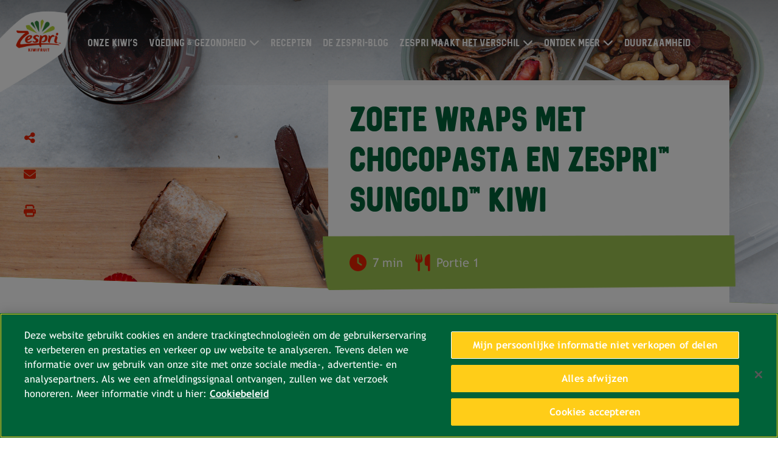

--- FILE ---
content_type: text/html;charset=utf-8
request_url: https://www.zespri.com/nl-NL/recipedetail/zoete-wraps-met-chocopasta-en-zespri--sungold-kiwi--
body_size: 6192
content:

<!DOCTYPE HTML>
<html lang="nl-NL">
    <head>
	<!-- Google Tag Manager --> <script defer="defer" type="text/javascript" src="/.rum/@adobe/helix-rum-js@%5E2/dist/rum-standalone.js"></script>
<script>(function(w,d,s,l,i){w[l]=w[l]||[];w[l].push({'gtm.start': new Date().getTime(),event:'gtm.js'});var f=d.getElementsByTagName(s)[0], j=d.createElement(s),dl=l!='dataLayer'?'&l='+l:'';j.async=true;j.src= 'https://www.googletagmanager.com/gtm.js?id='+i+dl;f.parentNode.insertBefore(j,f); })(window,document,'script','dataLayer','GTM-566FDFX');</script> <!-- End Google Tag Manager -->
    <meta charset="UTF-8"/>
	<link rel="shortcut icon" href="/content/dam/zespri/global/favicon.ico"/>
    <title>Zoete wraps met chocopasta en Zespri™ SunGold™ kiwi   - Zespri Nederland</title>
	  <meta name="format-detection" content="telephone=no"/>
    <meta name="keywords" content="Ontbijt "/>
    
    <meta name="template" content="recipeDetails-page-nl"/>
    <meta name="viewport" content="width=device-width, initial-scale=1, maximum-scale=1, user-scalable=0"/>
    <meta property="site-name" content="Zespri"/>
    <meta name="twitter:description"/>
    <meta name="twitter:title" content="Zoete wraps met chocopasta en Zespri™ SunGold™ kiwi  "/>
    <meta property="twitter:image" content="/content/dam/zespri/europe/zoete wraps_liggend.jpg"/>
    <meta property="og:title" content="Zoete wraps met chocopasta en Zespri™ SunGold™ kiwi  "/>
    <meta property="og:description"/>
    <meta property="og:site_name" content="Zespri"/>
    <meta property="og:image" content="/content/dam/zespri/europe/zoete wraps_liggend.jpg"/>
    






    

    

    
    <link href="https://unpkg.com/aos@2.3.1/dist/aos.css" rel="stylesheet"/>
<!--    <script src="https://kit.fontawesome.com/865637e081.js" crossorigin="anonymous"></script>-->
    <link rel="stylesheet" href="https://cdnjs.cloudflare.com/ajax/libs/font-awesome/6.6.0/css/all.min.css" integrity="sha512-Kc323vGBEqzTmouAECnVceyQqyqdsSiqLQISBL29aUW4U/M7pSPA/gEUZQqv1cwx4OnYxTxve5UMg5GT6L4JJg==" crossorigin="anonymous" referrerpolicy="no-referrer"/>
    
    
<link rel="stylesheet" href="/etc.clientlibs/zespri/clientlibs/clientlib-vendor.lc-e9dab2da02fbfff6f379eb4d75fabd3b-lc.min.css" type="text/css">
<link rel="stylesheet" href="/etc.clientlibs/zespri/clientlibs/clientlibs-market/clientlib-market-global.lc-1638f2124dd46c5f076de1c29ab0f446-lc.min.css" type="text/css">



    
    
    

    

    
    
    

    
    
    
    <script type="application/ld+json">{"@context":"https://schema.org/","@type":"BreadcrumbList","itemListElement":[{"@type":"ListItem","position":"1","name":"Zespri Kiwifruit ","item":"https://www.zespri.com/nl-NL"},{"@type":"ListItem","position":"2","name":"Recipe Detail","item":"https://www.zespri.com/nl-NL/recipes"},{"@type":"ListItem","position":"3","name":"Zoete wraps met chocopasta en Zespri™ SunGold™ kiwi  ","item":"https://www.zespri.com/nl-NL/recipedetail/zoete-wraps-met-chocopasta-en-zespri--sungold-kiwi--"}]}</script>
    <link rel="canonical" href="https://www.zespri.com/nl-NL/recipedetail/zoete-wraps-met-chocopasta-en-zespri--sungold-kiwi--"/>
</head>
    <body class="recipeDetailsPage basePage page basicpage co_nl" id="recipeDetailsPage-6c03487eb8">
        
        
        
            




            



            

<!-- Google Tag Manager (noscript) --> <noscript><iframe src="https://www.googletagmanager.com/ns.html?id=GTM-566FDFX" height="0" width="0" style="display:none;visibility:hidden"></iframe></noscript> <!-- End Google Tag Manager (noscript) -->

<div class="root container responsivegrid">

    
    
    
    <div id="container-d7dd08adc7" class="cmp-container">
        
        <header class="experiencefragment">
<div id="experiencefragment-b3281cae26" class="cmp-experiencefragment cmp-experiencefragment--header"><div class="xfpage page basicpage">


    
    <div id="container-6afb917524" class="cmp-container">
        


<div class="aem-Grid aem-Grid--12 aem-Grid--default--12 ">
    
    <div class="header aem-GridColumn aem-GridColumn--default--12"><div class="header-wrapper ">
   <div class="topnav  last-li-float-none mobile-li-left-align">
      <div class="container-fluid">
         <div class="row nav-grad">
            <div class="col-xl-1 col-lg-2 col-6 site-logo"><a href="/nl-NL">
            <img src="/content/dam/zespri/global/logo/ZESGAIA_logo_Burst_Lock_Up-01.png" alt="logo" class="img-fluid" id="nav_menu-101"/></a></div>
            <div class="col-xl-10 col-lg-10 col-6 main-nav">
               <div class="toggle-btn" id="toggle-btn"><i class="fa fa-bars" aria-hidden="true"></i></div>
               <ul id="toggleMenu">
                  
                  <li class="noSubMenu"><a href="/nl-NL/zespri-kiwis" id="nav_menu-102">ONZE KIWI’S</a></li>
	           
                  <li class="hasSubMenu">
                     <a href="/nl-NL/voeding-gezondheid" id="nav_menu-104">VOEDING &amp; GEZONDHEID</a><i class="fa fa-chevron-down dropmenu down" aria-hidden="true"></i><i class="fa fa-chevron-right dropmenu right" aria-hidden="true"></i>
                     <ul class="submenu">
                        <li><a href="/nl-NL/voeding-gezondheid">DAGELIJKSE SMAAKEXPLOSIE </a></li>
                     
                        <li><a href="/nl-NL/vitamine-c">VITAMINE C </a></li>
                     
                        <li><a href="/nl-NL/gezonde-spijsvertering">GEZONDE SPIJSVERTERING </a></li>
                     
                        <li><a href="/nl-NL/blogdetail/gezondheidsclaim--groene-kiwi-s-ondersteunen-normale-darmfunctie">GEZONDHEIDSCLAIM </a></li>
                     
                        <li><a href="/nl-NL/stap-voor-stap-gezonde-keuzes-maken-met-zespri-kiwi">GEZONDER LEVEN </a></li>
                     
                        <li><a href="/nl-NL/thezing">VOEL DE ZING </a></li>
                     </ul>
                  </li>
                  
	           
                  
                  <li class="noSubMenu"><a href="/nl-NL/recepten" id="nav_menu-105">RECEPTEN</a></li>
	           
                  
                  <li class="noSubMenu"><a href="/nl-NL/blog" id="nav_menu-106">DE ZESPRI-BLOG</a></li>
	           
                  <li class="hasSubMenu">
                     <a href="/nl-NL/zespri-maakt-het-verschil" id="nav_menu-107">ZESPRI MAAKT HET VERSCHIL</a><i class="fa fa-chevron-down dropmenu down" aria-hidden="true"></i><i class="fa fa-chevron-right dropmenu right" aria-hidden="true"></i>
                     <ul class="submenu">
                        <li><a href="/nl-NL/kiwi-telers">TELEN OM GOED TE DOEN </a></li>
                     </ul>
                  </li>
                  
	           
                  <li class="hasSubMenu">
                     <a href="/nl-NL" id="nav_menu-111">ONTDEK MEER</a><i class="fa fa-chevron-down dropmenu down" aria-hidden="true"></i><i class="fa fa-chevron-right dropmenu right" aria-hidden="true"></i>
                     <ul class="submenu" id="submemu6">
                        <li><a href="http://www.fruiteenlekkerebuit.nl/" target="_blank" id="nav_menu-112" rel="nofollow">SCHOLEN </a></li>
                     
                        <li><a href="https://zespriclub.com/nlnl/" target="_blank" id="nav_menu-114" rel="nofollow">HANDELAARS </a></li>
                     
                        <li><a href="https://www.zespri.eu/kids/nl/" rel="nofollow">KIDS </a></li>
                     </ul>
                  </li>
                  
	           
                  
                  <li class="noSubMenu"><a href="/nl-NL/duurzaamheid" id="nav_menu-108">Duurzaamheid</a></li>
	           </ul>
            </div>
            <div class="col-xl-1 col-lg-12 cart-n-search">
               <div class="icon cursor-pointer"></div>
            </div>
         </div>
         
      </div>
   </div>
</div></div>

    
</div>

    </div>

    
</div>
</div>

    
</header>
<main class="container responsivegrid">

    
    <div id="container-987c4e00c6" class="cmp-container">
        


<div class="aem-Grid aem-Grid--12 aem-Grid--default--12 ">
    
    <div class="container responsivegrid aem-GridColumn aem-GridColumn--default--12">

    
    <div id="container-bd8641944c" class="cmp-container">
        


<div class="aem-Grid aem-Grid--12 aem-Grid--default--12 ">
    
    <div class="recipe-detail aem-GridColumn aem-GridColumn--default--12">


<div class="zep-recipe-detail with-banner-image banner-skew">
  <script type="application/ld+json">{"@context":"https://schema.org/","@type":"Recipe","name":"Zoete wraps met chocopasta en Zespri™ SunGold™ kiwi ","image":["https://www.zespri.com/content/dam/zespri/europe/zoete wraps_liggend.jpg"],"author":{"name":"Zespri","@type":"Organization"},"datePublished":"2022-08-17 02:10:49","totalTime":"P0DT0H7M","keywords":"Zespri Kiwifruit, Ontbijt ","recipeCategory":"Zespri Kiwifruit, Ontbijt ","recipeYield":"1","recipeIngredient":["1 ZespriTM</sup> SunGoldTM</sup> kiwi, in plakjes3 aardbeien, in plakjes","1 volkoren tortillawrap","25 g pure chocopasta","5 g hazelnoten, grof gehakt","1 ZespriTM</sup> SunGoldTM</sup> kiwi","15 g gemengde noten"],"recipeInstructions":{"@type":"HowToStep","name":"Mix ingredients","text":"Smeer de pure chocopasta uit over de gehele volkoren tortillawrap en verdeel de gesneden aardbeien, de ZespriTM SunGoldTM kiwi en gehakte hazelnoten er overheen.Rol de tortillawrap op en snij deze in vijf gelijke delen. Leg deze in het grootste compartiment van de lunch box. Om de kiwi zigzaggend te snijden, leg je hem neer en houd je hem vast met het kroontje onder je duim. Steek dan steeds opnieuw een scherp mes in de kiwi, richting het midden. Doe dit in zigzaggende beweging totdat je rond de hele kiwi bent gegaan om een zigzag patroon te creëren. Haal de helften voorzichtig uit elkaar en je hebt een zigzag kiwi gemaakt!Maak de lunch box af door de gezigzagde kiwi en de gemengde noten over de laatste twee compartimenten te verdelen. Lunch box klaar en kids klaar om naar school te gaan! "}}</script>
      <div class="background-container">
        <picture>
          <source media="(min-width:768px)" srcset="/content/dam/zespri/europe/zoete%20wraps_liggend.jpg"/>
          <img src="/content/dam/zespri/europe/zoete%20wraps_liggend.jpg/_jcr_content/renditions/mobile.png"/>
        </picture>
      </div>
      <div class="overlay-block">
        <div class="social-feed">
          <div class="social-share">
            <button class="fa fa-share-alt"></button>
            <div class="social-platform">
              
              
              
              
            </div>
          </div>
          <button id="share_email-5604" class="fa fa-envelope"></button>
          <button id="share_print-5605" class="fa-print fa fa-print"></button>
        </div>
        <div class="inner-block">
          <div class="content-container">
             
              <h1><b>Zoete wraps met chocopasta en Zespri™ SunGold™ kiwi </b></h1>

          </div>
          <div class="counter-spacer">
            <div class="counter-strip">
              <div><i class="fa fa-clock"></i><span>7 min</span></div>
              <div><i class="fa fa-utensils"></i><span>Portie 1</span></div>
              
            </div>
          </div>
          <div class="recipe-tags"><span>Ontbijt </span></div>
        </div>
      </div>
      <div class="block-spacer">
        <div class="EuMarkets-showbreadcrumb-recipedetail">
<nav id="breadcrumb-d4a96ad1d3" class="cmp-breadcrumb" aria-label="Breadcrumb">
    <ol class="cmp-breadcrumb__list" itemscope itemtype="http://schema.org/BreadcrumbList">
        <li class="cmp-breadcrumb__item" itemprop="itemListElement" itemscope itemtype="http://schema.org/ListItem">
            <a href="/nl-NL" class="cmp-breadcrumb__item-link" itemprop="item">
                <span itemprop="name">Zespri Kiwifruit </span>
            </a>
            <meta itemprop="position" content="1"/>
        </li>
    
        <li class="cmp-breadcrumb__item" itemprop="itemListElement" itemscope itemtype="http://schema.org/ListItem">
            <a href="/nl-NL" class="cmp-breadcrumb__item-link" itemprop="item">
                <span itemprop="name">Zespri Kiwifruit </span>
            </a>
            <meta itemprop="position" content="2"/>
        </li>
    
        <li class="cmp-breadcrumb__item" itemprop="itemListElement" itemscope itemtype="http://schema.org/ListItem">
            <a href="/nl-NL/recipedetail" class="cmp-breadcrumb__item-link" itemprop="item">
                <span itemprop="name">Recipe Detail</span>
            </a>
            <meta itemprop="position" content="3"/>
        </li>
    
        <li class="cmp-breadcrumb__item cmp-breadcrumb__item--active" itemprop="itemListElement" itemscope itemtype="http://schema.org/ListItem">
            
                <span itemprop="name">Zoete wraps met chocopasta en Zespri™ SunGold™ kiwi  </span>
            
            <meta itemprop="position" content="4"/>
        </li>
    </ol>
</nav>


    
</div>
        <div class="block-wrapper">
          
          <div class="ingredient-block" data-collapsible-container>
            <div class="header">
              <h2>Ingrediënten:</h2>
              <button class="fa fa-minus-circle" data-collapse=".inner-container"></button>
            </div>
            <div class="inner-container">
              <p>1 Zespri<sup>TM</sup> SunGold<sup>TM</sup> kiwi, in plakjes</p>
<p>3 aardbeien, in plakjes</p>
<p>1 volkoren tortillawrap</p>
<p>25 g pure chocopasta</p>
<p>5 g hazelnoten, grof gehakt</p>
<p><i> </i></p>
<p><i>voor de rest van de lunch box</i></p>
<p>1 Zespri<sup>TM</sup> SunGold<sup>TM</sup> kiwi</p>
<p>15 g gemengde noten</p>

            </div>
          </div>
          <div class="method-block" data-collapsible-container>
            <div class="header">
              <h2>Bereiding:</h2>
              <button class="fa fa-minus-circle" data-collapse=".inner-container"></button>
            </div>
            <div class="inner-container">
              <ol><li>Smeer de pure chocopasta uit over de gehele volkoren tortillawrap en verdeel de gesneden aardbeien, de Zespri<sup>TM</sup> SunGold<sup>TM</sup> kiwi en gehakte hazelnoten er overheen.</li><li>Rol de tortillawrap op en snij deze in vijf gelijke delen. Leg deze in het grootste compartiment van de lunch box. </li><li>Om de kiwi zigzaggend te snijden, leg je hem neer en houd je hem vast met het kroontje onder je duim. Steek dan steeds opnieuw een scherp mes in de kiwi, richting het midden. Doe dit in zigzaggende beweging totdat je rond de hele kiwi bent gegaan om een zigzag patroon te creëren. Haal de helften voorzichtig uit elkaar en je hebt een zigzag kiwi gemaakt!</li><li>Maak de lunch box af door de gezigzagde kiwi en de gemengde noten over de laatste twee compartimenten te verdelen. Lunch box klaar en kids klaar om naar school te gaan!</li></ol>

            </div>
            
            
          </div>
        </div>
        
      </div>
    </div>

</div>

    
</div>

    </div>

    
</div>

    
</div>

    </div>

    
</main>
<div class="experiencefragment">
<div id="experiencefragment-6b5f9d66db" class="cmp-experiencefragment cmp-experiencefragment--recipe"><div class="xfpage page basicpage">


    
    <div id="container-a748e32996" class="cmp-container">
        


<div class="aem-Grid aem-Grid--12 aem-Grid--default--12 ">
    
    <div class="category-listing aem-GridColumn aem-GridColumn--default--12">

<div class="cat-listing-full-width explore-yummy">
    <h3 style="	text-align: center;
">EXPLORE <span class="light-green-text">YUMMY</span></h3>

    <div class="yummy-blocks">
        <div class="single-yummy">
            <img class="img-fluid" src="/content/dam/zespri/global/recipe-category/tasty-and-quick-thumbnail.jpg"/>
            <a id="breakfast_rs-2511" href="/nl-NL/recepten?category=breakfast">
                <h6>ONTBIJT</h6>
            </a>
        </div>
		
    
        <div class="single-yummy">
            <img class="img-fluid" src="/content/dam/zespri/global/recipe-category/sweet-tempting-thumbnail.png"/>
            <a id="desserts_rs-2512" href="/nl-NL/recepten?category=desserts">
                <h6>DESSERTEN</h6>
            </a>
        </div>
		
    
        <div class="single-yummy">
            <img class="img-fluid" src="/content/dam/zespri/global/recipe-category/A_nice_glass_of_kiwi.jpg"/>
            <a id="smoothie_rs-2513" href="/nl-NL/recepten?category=smoothie">
                <h6>SMOOTHIE</h6>
            </a>
        </div>
		
    
        <div class="single-yummy">
            <img class="img-fluid" src="/content/dam/zespri/global/recipe-category/tested-by-kids-thumbnail.png"/>
            <a id="snack_rs-2517" href="/nl-NL/recepten?category=snacks">
                <h6>SNACK</h6>
            </a>
        </div>
		
    
        <div class="single-yummy">
            <img class="img-fluid" src="/content/dam/zespri/global/recipe-category/a_burst_of_energy.jpg"/>
            <a id="starters_rs-2514" href="/nl-NL/recepten?category=starters">
                <h6>VOORGERECHTEN</h6>
            </a>
        </div>
		
    
        <div class="single-yummy">
            <img class="img-fluid" src="/content/dam/zespri/global/recipe-category/romantic-in-thumbnail.png"/>
            <a id="mains_rs-2515" href="/nl-NL/recepten?category=mains">
                <h6>HOOFDGERECHT</h6>
            </a>
        </div>
		
    
        <div class="single-yummy">
            <img class="img-fluid" src="/content/dam/zespri/global/recipe-category/mojito-de-kiwi-zespri-green.jpg"/>
            <a id="cocktails_rs-2516" href="/nl-NL/recepten?category=cocktails">
                <h6>COCKTAILS</h6>
            </a>
        </div>
		
    </div>
</div>
</div>
<div class="recipe-section aem-GridColumn aem-GridColumn--default--12">

   
      <div class="zep-recipe-section">
         <div class="background-container"></div>
         <div class="content-container align-center">
            <h2 style="	text-align: center;
">VOEG EEN BEETJE <span class="light-green-text">PIT TOE</span></h2>

         </div>
         
         <div class="masonry-grid">
            <div class="recipe">
               <div class="background"><img src="/content/dam/zespri/nl/recipe/thumbnail/Recipe20_Smoothie_Green_kiwi-thumbnail.jpg" alt="Recipe20_Smoothie_Green_kiwi-thumbnail.jpg"/></div>
               <div class="recipe-desc">
                  <p class="desc">smoothie met selderij, asperges, boerenkool en Zespri Green kiwi</p>
                  <div class="time-serve">
                     <div class="time"><i class="fa fa-clock-o" aria-hidden="true"></i><span>5 min</span></div>
                     <div class="serve"><i class="fa fa-cutlery" aria-hidden="true"></i><span>4 porties</span></div>
                  </div>
               </div>
               <div class="like-counter white"><span>0</span><i class="fa fa-heart" aria-hidden="true"></i></div>
               <a href="/nl-NL/recipedetail/smoothie-met-selderij-asperges-boerenkool-en-zespri-green-kiwi"></a>
            </div>
         
            <div class="recipe">
               <div class="background"><img src="/content/dam/zespri/europe/dynamic-content/2022-blogpost-and-recipe-visuals/w19-blogpost-and-recipe-visuals/Smoothie_Final_DSF8213-copia_1920x800.jpg" alt="Smoothie van Zespri™ SunGold™ kiwi, banaan, avocado, melk en hazelnoten"/></div>
               <div class="recipe-desc">
                  <p class="desc">Smoothie van Zespri™ SunGold™ kiwi, banaan, avocado, melk en hazelnoten</p>
                  <div class="time-serve">
                     <div class="time"><i class="fa fa-clock-o" aria-hidden="true"></i><span>10 min</span></div>
                     <div class="serve"><i class="fa fa-cutlery" aria-hidden="true"></i><span>Porties 4</span></div>
                  </div>
               </div>
               <div class="like-counter white"><span>0</span><i class="fa fa-heart" aria-hidden="true"></i></div>
               <a href="/nl-NL/recipedetail/smoothie-van-zespri-sungold-kiwi-banaan-avocado-melk-en-hazelnoten"></a>
            </div>
         
            <div class="recipe">
               <div class="background"><img src="/content/dam/zespri/nl/recipe/thumbnail/Smoothie-van-yoghurt-met-Zespri-Green-kiwi-peer-aardbeien-en-walnote-thumbnail.jpg" alt="Smoothie-van-yoghurt-met-Zespri-Green-kiwi-peer-aardbeien-en-walnote-thumbnail.jpg"/></div>
               <div class="recipe-desc">
                  <p class="desc">Smoothie van yoghurt met Zespri Green kiwi, peer, aardbeien en walnoten</p>
                  <div class="time-serve">
                     <div class="time"><i class="fa fa-clock-o" aria-hidden="true"></i><span>10 min</span></div>
                     <div class="serve"><i class="fa fa-cutlery" aria-hidden="true"></i><span>4 porties</span></div>
                  </div>
               </div>
               <div class="like-counter white"><span>0</span><i class="fa fa-heart" aria-hidden="true"></i></div>
               <a href="/nl-NL/recipedetail/smoothie-van-yoghurt-met-zespri-green-kiwi-peer-aardbeien-en-walnoten"></a>
            </div>
         
            <div class="recipe">
               <div class="background"><img src="/content/dam/zespri/nl/recipe/thumbnail/Recipe18_detox_smoothie-thumbnail.jpg" alt="Recipe18_detox_smoothie-thumbnail.jpg"/></div>
               <div class="recipe-desc">
                  <p class="desc">Zespri SunGold kiwi detox smoothie met groenten</p>
                  <div class="time-serve">
                     <div class="time"><i class="fa fa-clock-o" aria-hidden="true"></i><span>5 min</span></div>
                     <div class="serve"><i class="fa fa-cutlery" aria-hidden="true"></i><span>4 porties</span></div>
                  </div>
               </div>
               <div class="like-counter white"><span>0</span><i class="fa fa-heart" aria-hidden="true"></i></div>
               <a href="/nl-NL/recipedetail/zespri-sungold-kiwi-detox-smoothie-met-groenten"></a>
            </div>
         </div>
         <div class="text-center content-container">
            <div><div class="cta-zespri button cta-dark-green">
<a id="cta-zespri-b37a884b38" href="/nl-NL/recepten">
    GA AAN DE SLAG
</a>
</div>
</div>
         </div>
      </div>
   
   
</div>

    
</div>

    </div>

    
</div>
</div>

    
</div>
<div class="experiencefragment">
<div id="experiencefragment-198b95c217" class="cmp-experiencefragment cmp-experiencefragment--social-wall"><div class="xfpage page basicpage">


    
    <div id="container-9d9a27bdd6" class="cmp-container">
        


<div class="aem-Grid aem-Grid--12 aem-Grid--default--12 ">
    
    <div class="social-wall aem-GridColumn aem-GridColumn--default--12">


<div class="social-wall-col-3">
    <input type="hidden" id="instaAccTkn" name="instaAccTkn" value="IGQVJVZAzN1SkdIeG1pUFowbk1qTFBPTmlNYmR0eUNwYWZAXZAmRZAUW1aX3pibUpPZAmJkNFJXelFTREx4bFZAWSy1LSG9uRzhRaEJpaVZACYjhrTXdKeVgxTE1YR3ZAwVlZATTFp3NWp2QzlORHRKcFN6MFNCdwZDZD"/>
    <div class="social-wall-full-width socialwall custom-blog" id="social_wall">
        <div class="social-wall-container">
            <div class="kiviuniverse">
                <a href="/nl-NL/zespri-kiwis">
                    <img src="/content/dam/zespri/global/social-wall/Footer-left-image_Product-page.jpg" alt="our-range-of-kiwis" class="img-fluid"/>
                    <div class="make-center actionclass">Onze kiwi&#39;s</div>
                </a>
            </div>
            
            <div class="kiviuniverse">
                
                <div class="youtube-video">
                    <iframe src="https://www.youtube.com/embed/4FMDodo5qXA" frameborder="0" allow="autoplay; encrypted-media" allowfullscreen="" title="Youtube" referrerpolicy="strict-origin-when-cross-origin" rel="nofollow"> </iframe>
                </div>
            </div>
            <div class="kiviuniverse" id="getundertheskin_pp-3206">
                <a href="/nl-NL/voeding-gezondheid">
                    <img src="/content/dam/zespri/global/social-wall/Footer-left-image_NutritionA.jpg" alt="dna-of-delicious" class="img-fluid"/>
                    <div class="make-center undefined">Voeding &amp; gezondheid</div>
                </a>
            </div>
        </div>
    </div>
</div></div>

    
</div>

    </div>

    
</div>
</div>

    
</div>
<footer class="experiencefragment">
<div id="experiencefragment-dae29c9bd9" class="cmp-experiencefragment cmp-experiencefragment--footer"><div class="xfpage page basicpage">


    
    <div id="container-7bc489cecc" class="cmp-container">
        


<div class="aem-Grid aem-Grid--12 aem-Grid--default--12 ">
    
    <div class="footer aem-GridColumn aem-GridColumn--default--12"><div class="grid-wrapper">
   <div class="footer-section-cola">
      <div class="message">
         <div class="follow-msg">
            <h4>VOLG ONS, WE BIJTEN NIET.</h4>
         </div>
         <div class="social-list">
            <ul>
               <li><a href="https://www.facebook.com/Zespri.Nederland" target="_blank" id="footernav_fblogo-109" rel="nofollow"><img src="/content/dam/zespri/global/social-symbols/FB_ICON.png"/></a></li>
            
               <li><a href="https://www.instagram.com/zespri_kiwifruit_nederland/" target="_blank" id="footernav_iglogo-110" rel="nofollow"><img src="/content/dam/zespri/global/social-symbols/Zespri_Icons-2_10.png"/></a></li>
            
               <li><a href="https://twitter.com/zespri_benelux" target="_blank" id="footernav_twlogo-111" rel="nofollow"><img src="/content/dam/zespri/global/social-symbols/_D_Zespri-Way_03.png"/></a></li>
            
               <li><a href="https://www.pinterest.com/ZespriKiwifruitNDL/_created" target="_blank" id="footernav_pilogo-112" rel="nofollow"><img src="/content/dam/zespri/global/social-symbols/Zespri_05.png"/></a></li>
            
               <li><a href="https://www.youtube.com/channel/UCiRiwTMaOhbLyRvVb7YpdYg" target="_blank" id="footernav_ytlogo-112" rel="nofollow"><img src="/content/dam/zespri/global/social-symbols/Zespri_D_Blog-Landing_Slicing_32.png"/></a></li>
            </ul>
         </div>
      </div>
      
      <div class="footer-mid">
         <div class="row">
            <div class="col-xl-8 col-lg-12">
               <ul class="submenu-one">
                  <li><a href="/nl-NL/contactus" id="footernav_contactus-114">NEEM CONTACT MET ONS OP</a></li>
               </ul>
               <ul class="submenu-two">
                  <li><a href="/nl-NL/privacypolicy" id="footernav_pp-117" rel="nofollow">Privacybeleid</a></li>
               
                  <li><a href="/nl-NL/cookiepolicy">Cookiebeleid</a></li>
               
                  <li><a href="/nl-NL/termsandconditions" id="footernav_tnc-118" rel="nofollow">Algemene voorwaarden</a></li>
               
                  <li><a href="/nl-NL/corporate-policies" rel="nofollow">Beleidslijnen</a></li>
               
                  <li><a href="/nl-NL/recepten-lijst">Recepten</a></li>
               
                  <li><a href="/nl-NL/blogartikelen">Blogartikelen</a></li>
               </ul>
            </div>
            <div class="col-xl-4 copyrght col-lg-12">
               <div class="mobilecountry">
                  <div id="mobile-select" class="select">
                     <div class="opt" id="opt">Netherlands</div>
                     <div class="regions hide" id="regions">
                           <label class="countrylist">
                              Europe
                              <ul>
                                 <li><a href="/nl-BE" id="footernav_cs-120" target="_blank">Belgium (Dutch)</a></li>
                              
                                 <li><a href="/fr-BE" id="footernav_cs-121" target="_blank">Belgium (French)</a></li>
                              
                                 <li><a href="/fr-FR" id="footernav_cs-122" target="_blank">France</a></li>
                              
                                 <li><a href="/de-DE" id="footernav_cs-123" target="_blank">Germany</a></li>
                              
                                 <li><a href="/el-GR" id="footernav_cs-124" target="_blank">Greece</a></li>
                              
                                 <li><a href="/it-IT" id="footernav_cs-125" target="_blank">Italy</a></li>
                              
                                 <li><a href="/fr-LU" id="footernav_cs-126" target="_blank">Luxembourg</a></li>
                              
                                 <li><a href="/nl-NL" id="footernav_cs-127" target="_blank">Netherlands</a></li>
                              
                                 <li><a href="/nb-NO" id="footernav_cs-128" target="_blank">Norway</a></li>
                              
                                 <li><a href="/pt-PT" id="footernav_cs-129" target="_blank">Portugal</a></li>
                              
                                 <li><a href="/es-ES" id="footernav_cs-130" target="_blank">Spain</a></li>
                              
                                 <li><a href="/sv-SE" id="footernav_cs-131" target="_blank">Sweden</a></li>
                              
                                 <li><a href="/en-UK" id="footernav_cs-132" target="_blank">United Kingdom</a></li>
                              
                                 <li><a href="/de-CH" id="footernav_cs-133" target="_blank">Switzerland</a></li>
                              </ul>
                           
                              Greater China 
                              <ul>
                                 <li><a href="https://www.zespri.com.cn/zh-CN/" id="footernav_cs-123" target="_blank">China</a></li>
                              
                                 <li><a href="/zh-HK" id="footernav_cs-121" target="_blank">Hong Kong</a></li>
                              
                                 <li><a href="/zh-TW" id="footernav_cs-122" target="_blank">Taiwan</a></li>
                              </ul>
                           
                              India
                              <ul>
                                 <li><a href="/en-IN" id="footernav_cs-120" target="_blank">India</a></li>
                              </ul>
                           
                              North America
                              <ul>
                                 <li><a href="/en-US" id="footernav_cs-120" target="_blank">North America (US)</a></li>
                              
                                 <li><a href="/es-MX" id="footernav_cs-121" target="_blank">Mexico</a></li>
                              </ul>
                           
                              North Asia
                              <ul>
                                 <li><a href="/ja-JP" id="footernav_cs-120" target="_blank">Japan</a></li>
                              
                                 <li><a href="/ko-KR" id="footernav_cs-121" target="_blank">Korea</a></li>
                              </ul>
                           
                              Oceania
                              <ul>
                                 <li><a href="/en-AU" id="footernav_cs-120" target="_blank">Australia</a></li>
                              
                                 <li><a href="/en-NZ" id="footernav_cs-121" target="_blank">New Zealand</a></li>
                              </ul>
                           
                              South America
                              <ul>
                                 <li><a href="/pt-BR" id="footernav_cs-120" target="_blank">Brazil</a></li>
                              </ul>
                           
                              South East Asia
                              <ul>
                                 <li><a href="/vi-VN" id="footernav_cs-120" target="_blank">Vietnam</a></li>
                              
                                 <li><a href="/th-TH" id="footernav_cs-121" target="_blank">Thailand</a></li>
                              
                                 <li><a href="/en-PH" id="footernav_cs-122" target="_blank">Philippines</a></li>
                              
                                 <li><a href="/en-MY" id="footernav_cs-123" target="_blank">Malaysia</a></li>
                              
                                 <li><a href="/id-ID" id="footernav_cs-124" target="_blank">Indonesia</a></li>
                              
                                 <li><a href="/en-SG" id="footernav_cs-125" target="_blank">Singapore</a></li>
                              </ul>
                           
                              Middle East
                              <ul>
                                 <li><a href="/en-AE" id="footernav_cs-134" target="_blank">United Arab Emirates</a></li>
                              </ul>
                           </label>
	                 </div>
					 <span class="fa" aria-hidden="true"></span>
                  </div>
                  <div class="copyright"><p>©Zespri Group Limited, alle rechten voorbehouden</p>
</div>
               </div>
            </div>
         </div>
      </div>
      
   </div>
</div></div>

    
</div>

    </div>

    
</div>
</div>

    
</footer>

        
    </div>

</div>


            
    
    
<script src="https://unpkg.com/aos@2.3.1/dist/aos.js"></script>
<!--script type="text/javascript" src="/apps/zespri/components/social-wall/js/instafeed.min.js"></script-->
<script>
    AOS.init({
		throttleDelay: 0, // the delay on throttle used while scrolling the page (advanced)
		offset: -1000, // offset (in px) from the original trigger point
		once: true, // whether animation should happen only once - while scrolling down
		delay: 0, // values from 0 to 3000, with step 50ms
		duration: 1000, // values from 0 to 3000, with step 50ms
		// anchorPlacement: 'top-center' // defines which position of the element regarding to window should trigger the animation
    });
</script>

    
    
<script src="/etc.clientlibs/zespri/clientlibs/clientlib-vendor.lc-f80f634648c87c9a36d9e9ce66f937a1-lc.min.js"></script>
<script src="/etc.clientlibs/core/wcm/components/commons/site/clientlibs/container.lc-0a6aff292f5cc42142779cde92054524-lc.min.js"></script>
<script src="/etc.clientlibs/clientlibs/granite/jquery.lc-7842899024219bcbdb5e72c946870b79-lc.min.js"></script>
<script src="/etc.clientlibs/zespri/clientlibs/clientlibs-market/clientlib-market-global.lc-be035b0be32513102443c802a791ff06-lc.min.js"></script>







<!-- debounceDelay: 50, // the delay on debounce used while resizing window (advanced)
        throttleDelay: 99, // the delay on throttle used while scrolling the page (advanced)
        offset: 200, // offset (in px) from the original trigger point
        delay: 200, // values from 0 to 3000, with step 50ms
        duration: 500, // values from 0 to 3000, with step 50ms
        easing: 'ease-in', // default easing for AOS animations
        once: true, // whether animation should happen only once - while scrolling down -->


    

    

    
    
    

            

        
    </body>
</html>
